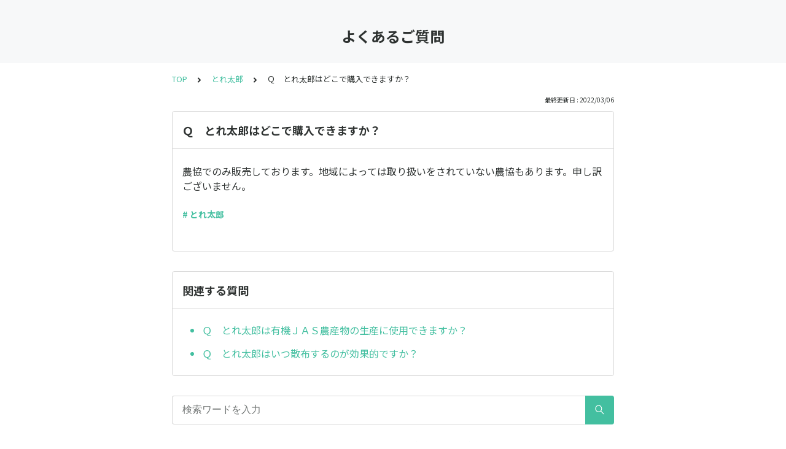

--- FILE ---
content_type: text/html; charset=utf-8
request_url: https://denka-agriproducts.tayori.com/faq/087bdcef87edf064ae6ea0914d9079b3b9da72fe/detail/b2a377a5bb80f95ed72e74b156efe213c36d47c4/
body_size: 3923
content:
<!DOCTYPE html>
<html lang="ja">
  <head>
    <meta charset="utf-8" />
    <meta content="IE=edge,chrome=1" http-equiv="X-UA-Compatible" />
    <meta content="noindex" name="robots" />
    <meta name="viewport" content="width=device-width, initial-scale=1.0" />
    <meta name="format-detection" content="telephone=no" />
    <meta name="X-FRAME-OPTIONS" content="ALLOW-FROM" />
    <title>Ｑ　とれ太郎はどこで購入できますか？ | よくあるご質問</title>
    <meta name="description" content="Q&amp;amp;Aにお問い合わせ内容がない場合や、解決しない場合はお問い合わせフォームよりご連絡ください。" />
    <meta name="keywords" content="使い方,効果,購入,注意事項,石灰窒素,アヅミン,アヅ・リキッド,レコルト,とれ太郎,動画解説（YouTube）" />
    <meta name="title" content="Ｑ　とれ太郎はどこで購入できますか？ | よくあるご質問" /><meta property="og:locale" content="ja_JP" />
    <meta property="og:type" content="website" />
    <meta property="og:title" content="Ｑ　とれ太郎はどこで購入できますか？ | よくあるご質問" />
    <meta name="og:description" content="Q&amp;amp;Aにお問い合わせ内容がない場合や、解決しない場合はお問い合わせフォームよりご連絡ください。" />
    <meta property="og:url" content="https://denka-agriproducts.tayori.com/faq/087bdcef87edf064ae6ea0914d9079b3b9da72fe/detail/b2a377a5bb80f95ed72e74b156efe213c36d47c4" />
    <meta property="og:site_name" content="よくあるご質問" />
    <meta property="og:image" content="https://tayori.com/og.png" />
    <meta name="twitter:card" content="summary_large_image" />
    <meta name="twitter:url" content="https://denka-agriproducts.tayori.com/faq/087bdcef87edf064ae6ea0914d9079b3b9da72fe/detail/b2a377a5bb80f95ed72e74b156efe213c36d47c4" />
    <meta name="twitter:title" content="Ｑ　とれ太郎はどこで購入できますか？ | よくあるご質問" />
    <meta name="twitter:description" content="Q&amp;amp;Aにお問い合わせ内容がない場合や、解決しない場合はお問い合わせフォームよりご連絡ください。" />
    <meta name="twitter:image" content="https://tayori.com/og.png" />
    <meta property="fb:app_id" content="1434583830185194" /><link rel="stylesheet" media="all" href="/assets/customer_faq-7768857932138efc42250032fd63b1e790422035d33bd773fd4f085e0d3bc263.css" /><meta name="csrf-param" content="authenticity_token" />
    <meta name="csrf-token" content="F6cbyu+sC2gqG1o5qM+1RlmkGR1d9D7XiuTcPHrYYyu/gD6pmPBX4Jf4WpbXXfZd3a9i89kHU37+f2m7Hfc7Cg==" />
    <script async="async" src="https://www.googletagmanager.com/gtag/js?id=G-8SQ8E273TC"></script>
    <script>
      window.dataLayer = window.dataLayer || [];
      function gtag(){dataLayer.push(arguments);}
      gtag('js', new Date());
      gtag('config', 'G-8SQ8E273TC', {
        'page_title' : 'Ｑ　とれ太郎はどこで購入できますか？ | よくあるご質問'
      });
    </script><link rel="canonical" href="https://denka-agriproducts.tayori.com/faq/087bdcef87edf064ae6ea0914d9079b3b9da72fe/detail/b2a377a5bb80f95ed72e74b156efe213c36d47c4/" />
    <script>
      requestAnimationFrame(function (l) {l = document.createElement('link');l.rel = 'stylesheet';l.href = 'https://fonts.googleapis.com/css?family=Noto+Sans+JP:400,700&display=swap';document.head.appendChild(l)})
    </script>
  </head>
  <style>
    :root {
      /* default color */
      --theme-page_font_color         : #2e3231; /* ページテキスト */
      --theme-page_background_color   : #ffffff; /* ページ背景 */
      --theme-page_link_color         : #43bfa0; /* リンク色 */
      --theme-title_background_color  : #f7f8f9; /* ヘッダー背景 */
      --theme-title_font_color        : #2e3231; /* ヘッダーテキスト */
      --theme-button_background_color : #43bfa0; /* ボタン背景 */
      --theme-button_font_color       : #ffffff; /* ボタンテキスト */
      --theme-body_background_color   : #ffffff; /* 本文背景 */
      --theme-body_font_color         : #2e3231; /* 本文テキスト */
    
      /* theme 1 */
      /*
      --theme-page_font_color         : #627373;
      --theme-page_background_color   : #f2f2f2;
      --theme-page_link_color         : #ea5b3a;
      --theme-title_background_color  : #FFFFFF;
      --theme-title_font_color        : #3a3a3a;
      --theme-button_background_color : #ea5b3a;
      --theme-button_font_color       : #FFFFFF;
      --theme-body_background_color   : #ffffff;
      --theme-body_font_color         : #627373;
      */
    
      /* theme  2 */
      /*
      --theme-page_font_color         : #333B41;
      --theme-page_background_color   : #FFFFFF;
      --theme-page_link_color         : #4b99d7;
      --theme-title_background_color  : #e4e6e8;
      --theme-title_font_color        : #333B41;
      --theme-button_background_color : #ffc817;
      --theme-button_font_color       : #272b2d;
      --theme-body_background_color   : #ffffff;
      --theme-body_font_color         : #333B41;
      */
    
      /* theme  3 */
      /*
      --theme-page_font_color         : #31353c;
      --theme-page_background_color   : #FFFFFF;
      --theme-page_link_color         : #0090B0;
      --theme-title_background_color  : #31353c;
      --theme-title_font_color        : #FFFFFF;
      --theme-button_background_color : #0090B0;
      --theme-button_font_color       : #ffffff;
      --theme-body_background_color   : #ffffff;
      --theme-body_font_color         : #31353c;
      */
    }
  </style>
  <script>
    // default color
    var page_font_color         = '#2e3231';
    var page_background_color   = '#ffffff';
    var page_link_color         = '#43bfa0';
    var title_background_color  = '#f7f8f9';
    var title_font_color        = '#2e3231';
    var button_background_color = '#43bfa0';
    var button_font_color       = '#ffffff';
    var body_background_color   = '#ffffff';
    var body_font_color         = '#2e3231';
    
      // theme 1
      //- var page_font_color         = '#627373';
      //- var page_background_color   = '#f2f2f2';
      //- var page_link_color         = '#ea5b3a';
      //- var title_background_color  = '#FFFFFF';
      //- var title_font_color        = '#3a3a3a';
      //- var button_background_color = '#ea5b3a';
      //- var button_font_color       = '#FFFFFF';
      //- var body_background_color   = '#ffffff';
      //- var body_font_color         = '#627373';
    
      // theme 2
      //- var page_font_color         = '#333B41';
      //- var page_background_color   = '#FFFFFF';
      //- var page_link_color         = '#4b99d7';
      //- var title_background_color  = '#e4e6e8';
      //- var title_font_color        = '#333B41';
      //- var button_background_color = '#ffc817';
      //- var button_font_color       = '#272b2d';
      //- var body_background_color   = '#ffffff';
      //- var body_font_color         = '#333B41';
    
      // theme 3
      //- var page_font_color         = '#31353c';
      //- var page_background_color   = '#FFFFFF';
      //- var page_link_color         = '#0090B0';
      //- var title_background_color  = '#31353c';
      //- var title_font_color        = '#FFFFFF';
      //- var button_background_color = '#0090B0';
      //- var button_font_color       = '#ffffff';
      //- var body_background_color   = '#ffffff';
      //- var body_font_color         = '#31353c';
  </script>
  <body id="body-login">
    
    <div class="js-viewport">
      <div class="l-viewport">
        <div class="l-main">
          <header class="l-header js-header is-no-logo">
            <div class="c-wrapper">
              <div class="l-header__title"><a class="l-header__title__hit" href="/faq/087bdcef87edf064ae6ea0914d9079b3b9da72fe/" title="よくあるご質問">
                  <p class="l-header__title__text">
                    よくあるご質問
                  </p>
                </a>
              </div>
            </div>
          </header>
          <div class="l-content">
            <div class="c-wrapper-narrow">
              <div class="p-breadcrumbs">
                <div class="p-breadcrumbs__inner"><a href="/faq/087bdcef87edf064ae6ea0914d9079b3b9da72fe/">TOP</a><svg class="p-breadcrumbs__icon"><use xlink:href="#ui-angle-right-solid"></use></svg><a href="/faq/087bdcef87edf064ae6ea0914d9079b3b9da72fe/category/542cbf4cfd57f96016cfc95c2a1609b8267c219b/">とれ太郎</a><svg class="p-breadcrumbs__icon"><use xlink:href="#ui-angle-right-solid"></use></svg><span>Ｑ　とれ太郎はどこで購入できますか？</span>
                </div>
              </div>
              <div class="p-update-info">最終更新日 : 2022/03/06
              </div>
              <article class="c-cards__list__item js-cards__list__item">
                <div class="c-cards__list__item__head js-cards__list__item__head">
                  <h1 class="c-cards__list__item__head__title">
                    Ｑ　とれ太郎はどこで購入できますか？
                  </h1>
                </div>
                <div class="c-cards__list__item__body">
                  <div class="p-article">
                    <div class="p-article__body">
                      <div class="p-article__item p-article__item--text"><p>農協でのみ販売しております。地域によっては取り扱いをされていない農協もあります。申し訳ございません。</p>
                        
                      </div>
                    </div>
                    <div class="p-keywords">
                      <div class="p-keywords__list">
                        <div class="p-keywords__list__item"><a class="p-keywords__list__item__hit" href="/faq/087bdcef87edf064ae6ea0914d9079b3b9da72fe/tag/aef57415ae97c0278d4f0400aa01d18dc70ba9c0/"># とれ太郎</a>
                        </div>
                      </div>
                    </div>
                  </div>
                </div>
              </article>
            </div>
            <div class="type-1col">
              <div class="c-cards">
                <div class="c-cards__list">
                  <div class="c-cards__list__item js-cards__list__item">
                    <div class="c-cards__list__item__head js-cards__list__item__head">
                      <p class="c-cards__list__item__head__title">
                        関連する質問
                      </p>
                    </div>
                    <div class="c-cards__list__item__body">
                      <div class="p-articles">
                        <ul class="p-articles__list">
                          <li class="p-articles__list__item"><a class="p-articles__list__item__hit" href="/faq/087bdcef87edf064ae6ea0914d9079b3b9da72fe/detail/3539c1847feb1f68cd5de0bb25a13d258de8bb1e/">Ｑ　とれ太郎は有機ＪＡＳ農産物の生産に使用できますか？</a>
                          </li>
                          <li class="p-articles__list__item"><a class="p-articles__list__item__hit" href="/faq/087bdcef87edf064ae6ea0914d9079b3b9da72fe/detail/950d3ffa9f71b47cd41a989eca941792faedfa3b/">Ｑ　とれ太郎はいつ散布するのが効果的ですか？</a>
                          </li>
                        </ul>
                      </div>
                    </div>
                  </div>
                </div>
              </div>
            </div>
            <div class="c-wrapper-narrow">
              <form id="faq-search_bottom" method="get" action=""><input id="reservedActionPath_bottom" type="hidden" value="/faq/087bdcef87edf064ae6ea0914d9079b3b9da72fe/search/" />
                <div class="p-search-form">
                  <div class="p-search-form__input">
                    <input id="searchInput_bottom" class="p-search-form__input__field js-search-form__input__field" placeholder="検索ワードを入力" type="text" value="" />
                  </div>
                  <div class="p-search-form__btn">
                    <button><svg class="c-icon"><use xlink:href="#ca-search"></use></svg></button>
                  </div>
                </div>
              </form>
              <div class="p-keywords">
                <div class="p-keywords__list">
                  <div class="p-keywords__list__item"><a class="p-keywords__list__item__hit" href="/faq/087bdcef87edf064ae6ea0914d9079b3b9da72fe/tag/e30ec6063858d0ba4f58e1ff8aae2305cff5752e/"># 使い方</a>
                  </div>
                  <div class="p-keywords__list__item"><a class="p-keywords__list__item__hit" href="/faq/087bdcef87edf064ae6ea0914d9079b3b9da72fe/tag/cd831918e16c2b0f060f15d6652910f9d90db1a4/"># 効果</a>
                  </div>
                  <div class="p-keywords__list__item"><a class="p-keywords__list__item__hit" href="/faq/087bdcef87edf064ae6ea0914d9079b3b9da72fe/tag/b23d12fed1277a914cb603ea3c23e08c1a624563/"># 購入</a>
                  </div>
                  <div class="p-keywords__list__item"><a class="p-keywords__list__item__hit" href="/faq/087bdcef87edf064ae6ea0914d9079b3b9da72fe/tag/d1ffbf20ed91756de8dd6efa51b89c78c55a0fdd/"># 注意事項</a>
                  </div>
                  <div class="p-keywords__list__item"><a class="p-keywords__list__item__hit" href="/faq/087bdcef87edf064ae6ea0914d9079b3b9da72fe/tag/bc541826d6b1badf672c0897ed459160ef64a396/"># 石灰窒素</a>
                  </div>
                  <div class="p-keywords__list__item"><a class="p-keywords__list__item__hit" href="/faq/087bdcef87edf064ae6ea0914d9079b3b9da72fe/tag/7628f56b29d0f87d079a1514b6c919e3fd01d545/"># アヅミン</a>
                  </div>
                  <div class="p-keywords__list__item"><a class="p-keywords__list__item__hit" href="/faq/087bdcef87edf064ae6ea0914d9079b3b9da72fe/tag/df8fb23cfa9cf1caeb41a32ba87ed9a112cf7458/"># アヅ・リキッド</a>
                  </div>
                  <div class="p-keywords__list__item"><a class="p-keywords__list__item__hit" href="/faq/087bdcef87edf064ae6ea0914d9079b3b9da72fe/tag/c5ef9580765f7762dec39bf214e2db4f9156906c/"># レコルト</a>
                  </div>
                  <div class="p-keywords__list__item"><a class="p-keywords__list__item__hit" href="/faq/087bdcef87edf064ae6ea0914d9079b3b9da72fe/tag/aef57415ae97c0278d4f0400aa01d18dc70ba9c0/"># とれ太郎</a>
                  </div>
                  <div class="p-keywords__list__item"><a class="p-keywords__list__item__hit" href="/faq/087bdcef87edf064ae6ea0914d9079b3b9da72fe/tag/49bb3e47d6ba1b6e9d70d35abbade7bfd22ded27/"># 動画解説（YouTube）</a>
                  </div>
                </div>
              </div>
            </div>
            <script>
              document.addEventListener('DOMContentLoaded', function () {
                const searchForm = document.getElementById("faq-search_bottom")
                const searchBtn = document.querySelector("#faq-search_bottom button")
                const searchInput = document.getElementById("searchInput_bottom")
                const reservedActionPath = document.getElementById("reservedActionPath_bottom")
                if (searchForm) {
                    searchBtn.onclick = function (e) {
                    e.preventDefault();
                    if (searchInput.value !== '') {
                      let getPath = reservedActionPath.value + searchInput.value + '/'
                      location.href = encodeURI(getPath);
                    } else {
                      // no input value
                      return false
                    }
                  }
                } else {
                    return false
                }
              });
            </script>
          </div>
        </div>
        <div class="pswp" tabindex="-1" role="dialog" aria-hidden="true">
          <div class="pswp__bg"></div>
          <div class="pswp__scroll-wrap">
            <div class="pswp__container">
              <div class="pswp__item"></div>
              <div class="pswp__item"></div>
              <div class="pswp__item"></div>
            </div>
            <div class="pswp__ui pswp__ui--hidden">
              <div class="pswp__top-bar">
                <div class="pswp__counter"></div>
                <button class="pswp__button pswp__button--close" title="Close (Esc)"></button><button class="pswp__button pswp__button--fs" title="Toggle fullscreen"></button><button class="pswp__button pswp__button--zoom" title="Zoom in/out"></button>
                <div class="pswp__preloader">
                  <div class="pswp__preloader__icn">
                    <div class="pswp__preloader__cut">
                      <div class="pswp__preloader__donut"></div>
                    </div>
                  </div>
                </div>
              </div>
              <div class="pswp__share-modal pswp__share-modal--hidden pswp__single-tap">
                <div class="pswp__share-tooltip"></div>
              </div>
              <button class="pswp__button pswp__button--arrow--left" title="Previous (arrow left)"></button><button class="pswp__button pswp__button--arrow--right" title="Next (arrow right)"></button>
              <div class="pswp__caption">
                <div class="pswp__caption__center"></div>
              </div>
            </div>
          </div>
        </div>
      </div>
    </div>
    <script>
      var preview_flag = false;
    </script>
    <script src="/assets/customer_faq-dc2b99d2eeafd7b910271f2c37c1afa7a4ead0a4e44a6c7f5d7915706f3a02ff.js"></script>
  </body>
</html>